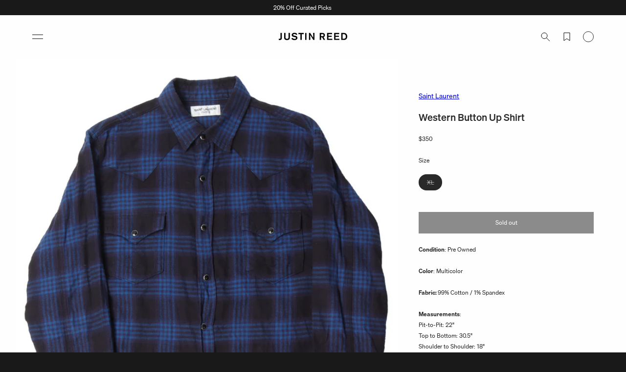

--- FILE ---
content_type: image/svg+xml
request_url: https://justinreed.com/cdn/shop/files/wishlist.svg
body_size: -809
content:
<svg viewBox="0 0 22 22" height="22" width="22" xmlns="http://www.w3.org/2000/svg" stroke="currentColor" fill="none"><polygon points="5,3 5,19 11,15 17,19 17,3 5,3"></polygon></svg>